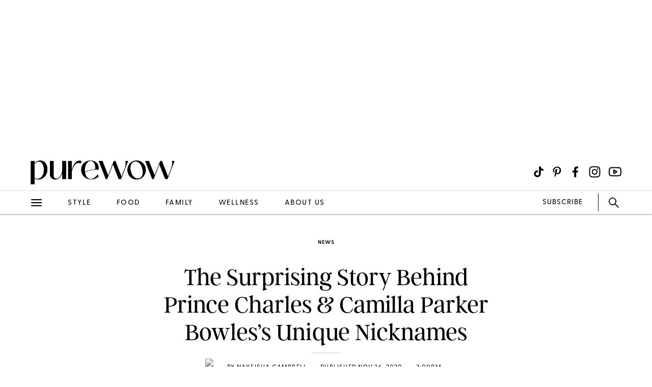

--- FILE ---
content_type: text/css; charset=UTF-8
request_url: https://www.purewow.com/static/Page-AboutUs-AudienceHighlightsAndSocial.css
body_size: 1504
content:
@font-face{font-family:'poppins';font-style:NORMAL;font-weight:100;src:url("https://www.purewow.com/static-gmg/purewow/fonts/google-fonts/poppins-thin-webfont.woff2") format("woff2"),url("https://www.purewow.com/static-gmg/purewow/fonts/google-fonts/poppins-thin-webfont.woff") format("woff")}@font-face{font-family:'poppins';font-style:NORMAL;font-weight:200;src:url("https://www.purewow.com/static-gmg/purewow/fonts/google-fonts/poppins-extralight-webfont.woff2") format("woff2"),url("https://www.purewow.com/static-gmg/purewow/fonts/google-fonts/poppins-extralight-webfont.woff") format("woff")}@font-face{font-family:'poppins';font-style:NORMAL;font-weight:300;src:url("https://www.purewow.com/static-gmg/purewow/fonts/google-fonts/poppins-light-webfont.woff2") format("woff2"),url("https://www.purewow.com/static-gmg/purewow/fonts/google-fonts/poppins-light-webfont.woff") format("woff")}@font-face{font-family:'poppins';font-style:NORMAL;font-weight:400;src:url("https://www.purewow.com/static-gmg/purewow/fonts/google-fonts/poppins-regular-webfont.woff2") format("woff2"),url("https://www.purewow.com/static-gmg/purewow/fonts/google-fonts/poppins-regular-webfont.woff") format("woff")}@font-face{font-family:'poppins';font-style:NORMAL;font-weight:500;src:url("https://www.purewow.com/static-gmg/purewow/fonts/google-fonts/poppins-medium-webfont.woff2") format("woff2"),url("https://www.purewow.com/static-gmg/purewow/fonts/google-fonts/poppins-medium-webfont.woff") format("woff")}@font-face{font-family:'poppins';font-style:NORMAL;font-weight:700;src:url("https://www.purewow.com/static-gmg/purewow/fonts/google-fonts/poppins-bold-webfont.woff2") format("woff2"),url("https://www.purewow.com/static-gmg/purewow/fonts/google-fonts/poppins-bold-webfont.woff") format("woff")}@font-face{font-family:'poppins';font-style:NORMAL;font-weight:800;src:url("https://www.purewow.com/static-gmg/purewow/fonts/google-fonts/poppins-extrabold-webfont.woff2") format("woff2"),url("https://www.purewow.com/static-gmg/purewow/fonts/google-fonts/poppins-extrabold-webfont.woff") format("woff")}@font-face{font-family:'noto-serif';font-style:NORMAL;font-weight:300;src:url("https://www.purewow.com/static-gmg/purewow/fonts/google-fonts/notoserif-light.woff2") format("woff2"),url("https://www.purewow.com/static-gmg/purewow/fonts/google-fonts/notoserif-light.woff") format("woff")}@font-face{font-family:'noto-serif';font-style:NORMAL;font-weight:400;src:url("https://www.purewow.com/static-gmg/purewow/fonts/google-fonts/notoserif-regular.woff2") format("woff2"),url("https://www.purewow.com/static-gmg/purewow/fonts/google-fonts/notoserif-regular.woff") format("woff")}@font-face{font-family:'noto-serif';font-style:NORMAL;font-weight:500;src:url("https://www.purewow.com/static-gmg/purewow/fonts/google-fonts/notoserif-medium.woff2") format("woff2"),url("https://www.purewow.com/static-gmg/purewow/fonts/google-fonts/notoserif-medium.woff") format("woff")}@font-face{font-family:'noto-serif';font-style:NORMAL;font-weight:700;src:url("https://www.purewow.com/static-gmg/purewow/fonts/google-fonts/notoserif-bold.woff2") format("woff2"),url("https://www.purewow.com/static-gmg/purewow/fonts/google-fonts/notoserif-bold.woff") format("woff")}.highlights-wrapper,.social-wrapper{display:flex;flex-wrap:wrap;align-items:center;justify-content:space-between;margin:10px 0}@media (min-width: 991px){.highlights-wrapper,.social-wrapper{display:flex;align-items:center;justify-content:space-around;margin:30px 0}}.highlights-wrapper .highlight-item,.highlights-wrapper .social-item,.social-wrapper .highlight-item,.social-wrapper .social-item{display:flex;flex-direction:column;align-items:center;margin:10px 0}@media (min-width: 991px){.highlights-wrapper .highlight-item,.highlights-wrapper .social-item,.social-wrapper .highlight-item,.social-wrapper .social-item{margin:0}}.highlights-wrapper .highlight-item .circle,.highlights-wrapper .social-item .circle,.social-wrapper .highlight-item .circle,.social-wrapper .social-item .circle{display:flex;justify-content:center;align-items:center;border-radius:100px;border:1px solid black;height:160px;width:160px;margin-bottom:10px}.highlights-wrapper .highlight-item .circle .audience-reach,.highlights-wrapper .social-item .circle .audience-reach,.social-wrapper .highlight-item .circle .audience-reach,.social-wrapper .social-item .circle .audience-reach{color:#000000;font-family:"argent-cf";font-size:40px;font-weight:300;letter-spacing:1px;line-height:48px;text-align:center;-webkit-font-smoothing:antialiased;-moz-osx-font-smoothing:grayscale}.highlights-wrapper .highlight-item .circle svg,.highlights-wrapper .social-item .circle svg,.social-wrapper .highlight-item .circle svg,.social-wrapper .social-item .circle svg{height:60%;width:80%}.highlights-wrapper .highlight-item .channel-label,.highlights-wrapper .social-item .channel-label,.social-wrapper .highlight-item .channel-label,.social-wrapper .social-item .channel-label{height:20px;width:82px;color:#000000;font-family:"greycliff-cf";text-transform:uppercase;font-size:14px;font-weight:600;letter-spacing:1px;line-height:20px;text-align:center;-webkit-font-smoothing:antialiased;-moz-osx-font-smoothing:grayscale}.social-wrapper{display:flex;flex-wrap:wrap;align-items:center;justify-content:center;margin:10px 0}@media (min-width: 991px){.social-wrapper{display:flex;align-items:center;justify-content:space-around;margin:30px 0}}.social-wrapper a.social-item-link{color:black}@media (max-width: 990px){.social-wrapper .social-item{margin:10px 20px}.social-wrapper .social-item .circle{height:120px;width:120px}}@media only screen and (max-width: 990px) and (min-width: 768px){.social-wrapper .social-item{margin:10px 30px}}.content-category-wrapper.about-us{display:flex;flex-wrap:wrap;align-items:center;justify-content:space-between;margin:10px 0}@media (min-width: 991px){.content-category-wrapper.about-us{display:flex;align-items:center;margin:20px 0}}.content-category-wrapper.about-us .category-item{display:flex;flex-direction:column;align-items:center;margin:15px 0px}@media (min-width: 991px){.content-category-wrapper.about-us .category-item{margin:15px 20px}}.content-category-wrapper.about-us .category-item .category-img{height:160px;width:160px;margin-bottom:10px}@media only screen and (max-width: 990px) and (min-width: 768px){.content-category-wrapper.about-us .category-item .category-img{height:120px;width:120px}}.content-category-wrapper.about-us .category-item a.see-more{height:18px;width:90px;color:#000000;font-family:"greycliff-cf";font-size:12px;letter-spacing:0.5px;line-height:18px;text-align:center;text-decoration-skip-ink:none;text-decoration-thickness:1px;text-decoration-color:#FC8080;text-underline-offset:4px}.channel-label,.category-label{height:20px;color:#000000;font-family:"greycliff-cf";text-transform:uppercase;font-size:14px;font-weight:600;letter-spacing:1px;line-height:20px;text-align:center;-webkit-font-smoothing:antialiased;-moz-osx-font-smoothing:grayscale}.page-modules.about-us .member-content-wrapper.about-us{display:flex;flex-wrap:wrap;justify-content:space-between}.page-modules.about-us .member-content-wrapper.about-us .member-content{margin:20px 0}.page-modules.about-us .member-content-wrapper.about-us .member-content .bio{display:flex;align-items:flex-start}@media (min-width: 991px){.page-modules.about-us .member-content-wrapper.about-us .member-content .bio{flex-direction:column;align-items:center}}.page-modules.about-us .member-content-wrapper.about-us .member-content .bio .member-img-container{margin:0}.page-modules.about-us .member-content-wrapper.about-us .member-content .bio .member-card{align-items:flex-start}@media (min-width: 991px){.page-modules.about-us .member-content-wrapper.about-us .member-content .bio .member-card{align-items:center;width:300px;margin-top:20px}}.page-modules.about-us .member-content-wrapper.about-us .member-content .bio .member-card .member-name,.page-modules.about-us .member-content-wrapper.about-us .member-content .bio .member-card .member-title{text-align:left}@media (min-width: 991px){.page-modules.about-us .member-content-wrapper.about-us .member-content .bio .member-card .member-name,.page-modules.about-us .member-content-wrapper.about-us .member-content .bio .member-card .member-title{text-align:center}}.page-modules.about-us .member-content-wrapper.about-us .member-content .bio .member-card .member-name{margin-bottom:5px}.page-modules.about-us .member-content-wrapper.about-us .member-content .bio .member-card .member-bio{margin-top:5px}.page-modules.about-us .member-content-wrapper.about-us .member-content .bio .member-card a.member-full-bio-link{margin:10px 0}.page-hed{font-family:"argent-cf";font-weight:400;color:#000;font-size:32px;line-height:36px;font-weight:300;letter-spacing:0px;text-align:center;width:90%;margin:auto;padding:10px 0 8px;text-transform:uppercase;-webkit-font-smoothing:antialiased;-moz-osx-font-smoothing:grayscale}@media (min-width: 991px){.page-hed{font-size:48px;font-weight:400;letter-spacing:0px;line-height:1.15;max-width:680px;-webkit-font-smoothing:antialiased}}@media (min-width: 991px) and (min-width: 1024px){.page-hed{padding:50px 0 12px 0}}.page-modules.about-us .module{max-width:86%;margin:0 auto 20px}@media (min-width: 991px){.page-modules.about-us .module{max-width:1024px;width:100%}}.page-modules.about-us .module .sub-head.experts,.page-modules.about-us .module .sub-head.page-reg-h2{margin-top:0px}.page-modules.about-us .module .body-text.experts{max-width:1024px;align-items:flex-start}.page-modules.about-us .module .body-text.experts p{width:100%}.page-modules.about-us .module .body-text.experts h3.wp-block-heading{text-align:left;width:100%;margin-bottom:0 !important}.page-modules.about-us .module .wp-block-button-container{margin:-50px auto 20px}@media (min-width: 991px){.page-modules.about-us .module .wp-block-button-container{margin:-30px auto 20px}}.page-modules.about-us .module .wp-block-button{position:relative;display:flex;justify-content:center;align-items:center;width:170px;margin:15px auto;padding:14px 20px;background:#fff;box-shadow:-6px 6px 0 0 #000;border:1px solid #000000;height:auto;width:auto;padding:0 !important;width:210px}.page-modules.about-us .module .wp-block-button:hover{box-shadow:-6px 6px 0 0 #f27676}.page-modules.about-us .module .wp-block-button.button-text{text-transform:uppercase;text-decoration:none;color:#000;font-family:"greycliff-cf";font-weight:bold;font-size:12px;line-height:19px;letter-spacing:2px;text-align:center}@media (min-width: 991px){.page-modules.about-us .module .wp-block-button.button-text{font-size:13px}}@media (min-width: 991px){.page-modules.about-us .module .wp-block-button{width:200px;padding:20px 30px}}.page-modules.about-us .module .wp-block-button__link{text-transform:uppercase;text-decoration:none;color:#000;font-family:"greycliff-cf";font-weight:bold;font-size:13px;line-height:19px;letter-spacing:2px;text-align:center;padding:20px}.page-modules.about-us .module.module10,.page-modules.about-us .module.module11,.page-modules.about-us .module.module13{margin:0}@media (max-width: 990px){.page-modules.about-us .module.module10 p,.page-modules.about-us .module.module11 p,.page-modules.about-us .module.module13 p{margin-bottom:0}}.page-modules.about-us .module.module10 p,.page-modules.about-us .module.module11 p,.page-modules.about-us .module.module12 p,.page-modules.about-us .module.module17 p{font-family:"greycliff-cf";font-weight:400;font-size:12px;line-height:22px;letter-spacing:normal;text-align:left}@media (min-width: 991px){.page-modules.about-us .module.module10 p,.page-modules.about-us .module.module11 p,.page-modules.about-us .module.module12 p,.page-modules.about-us .module.module17 p{font-size:14px;line-height:24px}}.page-modules.about-us .module.module10 p a,.page-modules.about-us .module.module11 p a,.page-modules.about-us .module.module12 p a,.page-modules.about-us .module.module17 p a{color:#000;text-decoration-thickness:1px;text-decoration-color:#FC8080;text-underline-offset:4px}.page-modules.about-us .module.module13 p,.page-modules.about-us .module.module14 p{margin-top:0}.page-modules.about-us .module.module13 a,.page-modules.about-us .module.module14 a{font-family:"greycliff-cf";font-weight:400;color:#000;font-size:10px;line-height:16px;text-align:left;text-decoration-thickness:1px;text-decoration-color:#FC8080;text-underline-offset:4px;margin:15px 0}@media (min-width: 991px){.page-modules.about-us .module.module13 a,.page-modules.about-us .module.module14 a{font-size:12px;line-height:18px;margin:20px 0}}@media (max-width: 990px){.page-modules.about-us .module.module11,.page-modules.about-us .module.module12,.page-modules.about-us .module.module13,.page-modules.about-us .module.module14{width:100%}}.page-modules.about-us .module.module10 h3,.page-modules.about-us .module.module11 h3,.page-modules.about-us .module.module12 h3,.page-modules.about-us .module.module13 h3,.page-modules.about-us .module.module14 h3,.page-modules.about-us .module.module17 h3{font-family:"greycliff-cf";font-weight:600;font-size:12px;line-height:16px;letter-spacing:1px;text-align:left}@media (min-width: 991px){.page-modules.about-us .module.module10 h3,.page-modules.about-us .module.module11 h3,.page-modules.about-us .module.module12 h3,.page-modules.about-us .module.module13 h3,.page-modules.about-us .module.module14 h3,.page-modules.about-us .module.module17 h3{font-size:14px;line-height:16px}}.page-modules.about-us .module.module16 p{font-family:"greycliff-cf";text-transform:uppercase;font-size:12px;line-height:16px;font-weight:600;letter-spacing:1px;color:#000000;-webkit-font-smoothing:antialiased;-moz-osx-font-smoothing:grayscale}@media (min-width: 991px){.page-modules.about-us .module.module16 p{font-size:14px;line-height:16px}}.page-modules.about-us .module.module16 .wp-block-button-container{margin:0}.subscribe-container-wrapper{background:#FC8080;margin:0 auto;width:100%;height:450px;display:flex;justify-content:center;align-items:center;margin-top:-30px}@media only screen and (max-width: 990px) and (min-width: 768px){.subscribe-container-wrapper{height:260px;margin-top:-40px}}@media (min-width: 991px){.subscribe-container-wrapper{height:238px;margin-bottom:-35px;margin-top:45px}}.subscribe-container-wrapper .content-wrapper{height:auto;display:flex;flex-direction:column;align-items:center}@media only screen and (max-width: 990px) and (min-width: 768px){.subscribe-container-wrapper .content-wrapper{height:165px;flex-direction:row;justify-content:center}}@media (min-width: 991px){.subscribe-container-wrapper .content-wrapper{height:165px;flex-direction:row;justify-content:center}}.subscribe-container-wrapper .content-wrapper .logo{width:217px;height:66px}@media only screen and (max-width: 990px) and (min-width: 768px){.subscribe-container-wrapper .content-wrapper .logo{padding-right:45px}}@media (min-width: 991px){.subscribe-container-wrapper .content-wrapper .logo{width:310px;height:94px;padding-right:70px;text-align:center}}.subscribe-container-wrapper .content-wrapper .right{width:264px;display:flex;flex-direction:column;align-items:center}@media only screen and (max-width: 990px) and (min-width: 768px){.subscribe-container-wrapper .content-wrapper .right{width:390px;border-left:#ffffff solid 1px;padding-left:45px;align-items:flex-start}}@media (min-width: 991px){.subscribe-container-wrapper .content-wrapper .right{flex-direction:column;justify-content:space-between;align-items:flex-start;width:762px;height:165px;padding-left:70px;border-left:#ffffff solid 1px}}.subscribe-container-wrapper .content-wrapper .right .subscribe-text{font-family:"argent-cf";font-weight:300;font-style:italic;color:white;font-size:32px;line-height:38px;letter-spacing:normal;text-align:center;margin:30px 0;width:93%}@media only screen and (max-width: 990px) and (min-width: 768px){.subscribe-container-wrapper .content-wrapper .right .subscribe-text{text-align:left;margin:0 0 30px;width:100%}}@media (min-width: 991px){.subscribe-container-wrapper .content-wrapper .right .subscribe-text{font-size:45px;line-height:48px;text-align:left;margin:0;width:100%}}.subscribe-container-wrapper .content-wrapper .right a.subscribe-btn{text-decoration:none;border-radius:2.75px;display:flex;align-items:center;justify-content:center;background:#ffffff;width:174px;height:40px;padding-top:2px;color:#000000;font-family:"greycliff-cf";font-weight:600;font-size:14.5px;line-height:13.75px;letter-spacing:0.46px;text-transform:uppercase;-webkit-font-smoothing:antialiased;-moz-osx-font-smoothing:grayscale}


/*# sourceMappingURL=Page-AboutUs-AudienceHighlightsAndSocial.css.map*/

--- FILE ---
content_type: image/svg+xml
request_url: https://www.purewow.com/static-gmg/gmg-site/images/logos/gallery-media-group-logo-gray.svg
body_size: 1406
content:
<?xml version="1.0" encoding="utf-8"?>
<!-- Generator: Adobe Illustrator 25.3.1, SVG Export Plug-In . SVG Version: 6.00 Build 0)  -->
<svg version="1.1" id="Layer_1" xmlns="http://www.w3.org/2000/svg" xmlns:xlink="http://www.w3.org/1999/xlink" x="0px" y="0px"
	 viewBox="0 0 582.7 180" style="enable-background:new 0 0 582.7 180;" xml:space="preserve">
<style type="text/css">
	.st0{fill:#B5B5B5;}
</style>
<path class="st0" d="M59.2,89.5V67.7h-8.7V55.2h19.4v44.6c-5,2-10.3,2.9-15.6,2.9c-5.7,0-11.3-1.1-16.5-3.3c-5-2.1-9.6-5.1-13.5-8.9
	c-3.9-3.8-7-8.2-9.1-13.2c-2.2-5.1-3.4-10.6-3.3-16.2c0-5.6,1.1-11.1,3.3-16.2c2.1-5,5.2-9.5,9.1-13.3c3.9-3.8,8.5-6.8,13.5-8.9
	c5.2-2.2,10.9-3.3,16.5-3.2c5.3,0,10.6,0.9,15.6,2.9V37c-1.4-0.9-2.9-1.6-4.4-2.2c-7.2-2.9-15.3-2.9-22.5,0
	c-14.6,6.1-21.5,23-15.4,37.6c1.4,3.5,3.6,6.6,6.2,9.2c5.4,5.4,12.8,8.4,20.5,8.3C55.9,89.9,57.6,89.8,59.2,89.5z"/>
<path class="st0" d="M124.1,91.5l-4.4,11.5h-13.5l33.3-86.5l33.2,86.5h-13.5l-4.4-11.4L124.1,91.5z M128.9,79h21.2l-10.6-27.5
	L128.9,79z"/>
<path class="st0" d="M209,20.2h12.6v69.9h28.6v12.6H209V20.2z"/>
<path class="st0" d="M286.6,20.2h12.6v69.9h28.6v12.6h-41.3V20.2z"/>
<path class="st0" d="M364.1,20.2h38.2v12.5h-25.6v30.5h25.6v12.6h-25.6v14.3h25.6v12.6h-38.2V20.2z"/>
<path class="st0" d="M472.3,78.1l11.8,24.7h-13.4l-8.9-19.1c-3.1,0.9-6.3,1.3-9.5,1.3h-1v17.7h-12.5v-83h13.5
	c8.7-0.1,17.1,3.3,23.1,9.6c6.2,6,9.7,14.4,9.6,23.1C484.9,62.4,480.2,71.9,472.3,78.1z M451.2,72.6h1c11.2,0,20.3-9.1,20.3-20.3
	c0,0,0,0,0,0c0-11.2-9.1-20.3-20.3-20.3c0,0,0,0-0.1,0h-1L451.2,72.6z"/>
<path class="st0" d="M513.1,19.8h13.3L542,66.6l15.5-46.9h13.3l-21.6,61.6v21.3h-14.4V81.4L513.1,19.8z"/>
<path class="st0" d="M153,143.2c0.1-0.2,0.3-0.4,0.5-0.4h0.5c0.2,0,0.4,0.1,0.5,0.3l6.1,14.8h0.1l6-14.8c0.1-0.2,0.3-0.3,0.5-0.3
	h0.5c0.2,0,0.5,0.2,0.5,0.4l3.6,19.4c0.1,0.3,0,0.5-0.3,0.6c-0.1,0-0.1,0-0.2,0h-1.9c-0.2,0-0.5-0.2-0.6-0.4l-2.1-12.9h-0.1
	l-5.2,13.3c-0.1,0.2-0.3,0.3-0.5,0.3h-0.5c-0.2,0-0.4-0.1-0.5-0.3l-5.2-13.3h-0.1l-2.1,12.9c-0.1,0.2-0.3,0.4-0.5,0.4H150
	c-0.3,0-0.5-0.2-0.6-0.5c0-0.1,0-0.1,0-0.2L153,143.2z"/>
<path class="st0" d="M184.6,143.6c0-0.3,0.2-0.6,0.6-0.6l0,0h11.6c0.3,0,0.6,0.2,0.6,0.6l0,0v1.6c0,0.3-0.2,0.6-0.6,0.6l0,0h-9.1
	v5.9h7.7c0.3,0,0.5,0.3,0.6,0.6v1.6c0,0.3-0.2,0.6-0.6,0.6l0,0h-7.7v6.2h9.1c0.3,0,0.6,0.2,0.6,0.6l0,0v1.6c0,0.3-0.2,0.6-0.6,0.6
	l0,0h-11.6c-0.3,0-0.6-0.2-0.6-0.6l0,0L184.6,143.6z"/>
<path class="st0" d="M210.3,143.6c0-0.3,0.2-0.5,0.5-0.6h6.6c5.6,0,10.1,4.5,10.1,10.1c0,5.6-4.5,10.1-10.1,10.1h-6.6
	c-0.3,0-0.5-0.3-0.5-0.6V143.6z M217.1,160.5c4.1,0,7.4-3.3,7.4-7.4c0-4.1-3.3-7.4-7.4-7.4h-3.8v14.7H217.1z"/>
<path class="st0" d="M240.5,143.6c0-0.3,0.3-0.5,0.6-0.6h1.9c0.3,0,0.5,0.3,0.6,0.6v19.1c0,0.3-0.3,0.5-0.6,0.6H241
	c-0.3,0-0.5-0.3-0.6-0.6L240.5,143.6z"/>
<path class="st0" d="M255.1,162.5l8.9-19.5c0.1-0.2,0.3-0.3,0.5-0.3h0.3c0.2,0,0.4,0.1,0.5,0.3l8.8,19.5c0.1,0.2,0,0.6-0.2,0.7
	c-0.1,0-0.2,0.1-0.3,0.1h-1.8c-0.3,0-0.6-0.2-0.7-0.4l-1.8-4h-9.5c-0.6,1.3-1.2,2.6-1.8,4c-0.1,0.3-0.4,0.4-0.7,0.4h-1.8
	c-0.3,0-0.5-0.2-0.5-0.5C255,162.7,255,162.6,255.1,162.5z M268.1,156.4l-3.5-7.9h-0.1l-3.5,7.9H268.1z"/>
<path class="st0" d="M309.5,142.8c2.6,0,5.1,1,7,2.7c0.2,0.2,0.2,0.6,0,0.8c0,0,0,0,0,0c-0.4,0.5-0.9,0.9-1.3,1.4
	c-0.2,0.3-0.5,0.2-0.8,0c-1.4-1.2-3.1-1.9-4.9-2c-4.1,0-7.5,3.4-7.5,7.5s3.4,7.5,7.5,7.5c1.5,0,3-0.4,4.3-1v-3.2h-2.8
	c-0.3,0-0.5-0.2-0.5-0.5c0,0,0,0,0,0v-1.7c0-0.3,0.2-0.5,0.5-0.6c0,0,0,0,0,0h5.3c0.3,0,0.5,0.3,0.5,0.6c0,2.3,0,4.7,0,7
	c0,0.2-0.1,0.3-0.2,0.5c-2.2,1.2-4.7,1.9-7.2,1.9c-5.7,0-10.4-4.7-10.4-10.4S303.7,142.7,309.5,142.8
	C309.4,142.7,309.5,142.7,309.5,142.8L309.5,142.8z"/>
<path class="st0" d="M330.1,143.6c0-0.3,0.2-0.6,0.5-0.6h7.9c3.4,0,6.3,2.7,6.3,6.2c0,0,0,0,0,0c-0.1,2.7-1.8,5-4.3,5.9l4,7.3
	c0.2,0.3,0.1,0.6-0.2,0.8c-0.1,0.1-0.2,0.1-0.3,0.1h-2.3c-0.2,0-0.4-0.1-0.5-0.3l-3.8-7.7h-4.4v7.4c0,0.3-0.2,0.5-0.5,0.6h-1.9
	c-0.3,0-0.5-0.2-0.5-0.6L330.1,143.6z M338.3,152.9c2,0,3.5-1.6,3.5-3.6c-0.1-1.9-1.6-3.4-3.5-3.4h-5.1v7L338.3,152.9z"/>
<path class="st0" d="M367,142.8c5.7,0,10.4,4.6,10.4,10.4s-4.6,10.4-10.4,10.4c-5.7,0-10.4-4.6-10.4-10.4
	C356.6,147.5,361.2,142.8,367,142.8C367,142.8,367,142.8,367,142.8z M367,160.7c4.2,0,7.5-3.3,7.5-7.5s-3.3-7.5-7.5-7.5
	c-4.2,0-7.5,3.3-7.5,7.5c0,0,0,0,0,0.1C359.5,157.3,362.9,160.7,367,160.7z"/>
<path class="st0" d="M389.9,143.6c0-0.3,0.3-0.5,0.5-0.6h1.9c0.3,0,0.5,0.3,0.5,0.6v11.9c0,2.9,1.9,5.1,4.8,5.1
	c2.6,0.1,4.8-2,4.9-4.7c0-0.1,0-0.3,0-0.4v-12c0-0.3,0.2-0.6,0.5-0.6h1.9c0.3,0,0.5,0.3,0.5,0.6v12.1c-0.2,4.3-3.8,7.7-8.1,7.6
	c-4.1-0.1-7.4-3.5-7.6-7.6L389.9,143.6z"/>
<path class="st0" d="M419.6,143.6c0-0.3,0.2-0.5,0.5-0.6h6.6c3.6,0,6.5,2.9,6.5,6.4c0,3.6-2.9,6.5-6.4,6.5c0,0,0,0,0,0h-4.2v6.8
	c0,0.3-0.2,0.5-0.5,0.6h-1.9c-0.3,0-0.5-0.3-0.5-0.6L419.6,143.6z M426.6,153.1c2,0,3.7-1.6,3.7-3.7c0,0,0,0,0,0
	c0-2-1.7-3.5-3.6-3.5c0,0,0,0,0,0h-4v7.2H426.6z"/>
</svg>
